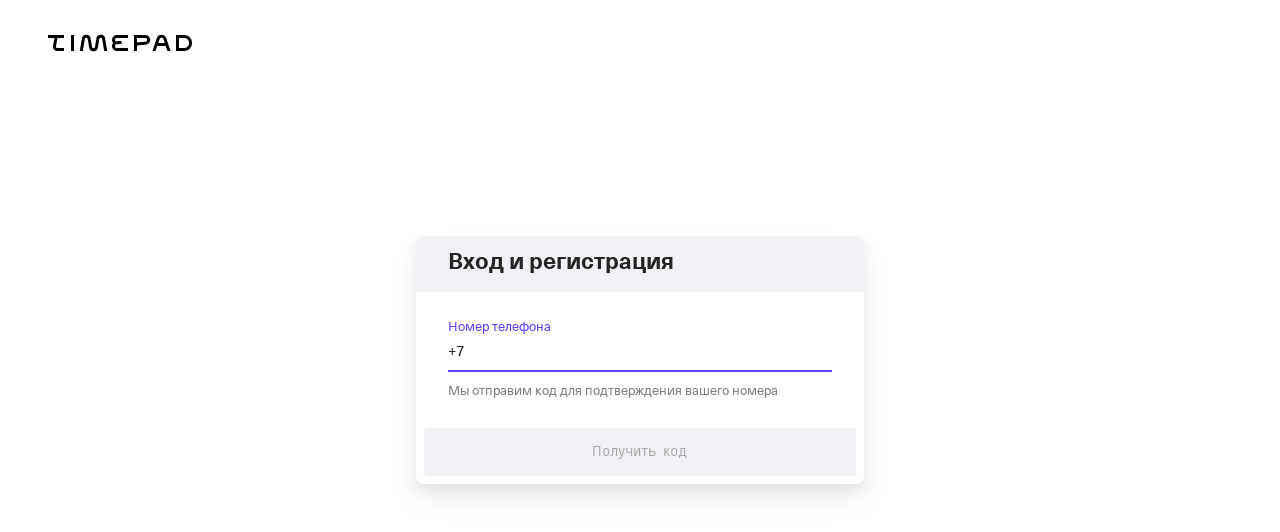

--- FILE ---
content_type: text/html; charset=utf-8
request_url: https://timepad.ru/auth/?backurl=https%3A%2F%2Favitotech.timepad.ru%2Fevent%2F509717%2F
body_size: 828
content:
<!DOCTYPE html PUBLIC "-//W3C//DTD HTML 4.01//EN" "http://www.w3.org/TR/html4/strict.dtd">

<html xmlns="http://www.w3.org/1999/xhtml" xml:lang="ru" id="tpdhtml">
<head>
    <meta http-equiv="Content-Type" content="text/html; charset=utf-8"/>
    <meta content="application/javascript" charset="utf-8">
    <meta http-equiv="X-UA-Compatible" content="IE=edge">
    <meta name="viewport" content="width=device-width, initial-scale=1, viewport-fit=cover">

    <title>TimePad.ru</title>




<script type="b8ed4e25dc720cd38e0cb97b-text/javascript">
    window.timePadVars = {"jsLog":false,"domain":"timepad.ru","subdomain":"","mailStatusUpdate":"300s","mailStatusUpdateCurr":"30s","currentUserLoggedInSystem":"no"};
    window.timePadVars.serverTime = new Date('1764612323' * 1000);
</script>
<script type="b8ed4e25dc720cd38e0cb97b-text/javascript">
    window.tplang = {
        en: {
            'Билет отправлен': 'Билет отправлен',
            'Билеты отправлены': 'Билеты отправлены',
            'Ваше сообщение успешно отправлено.': 'Ваше сообщение успешно отправлено.',
            'Заказ': 'Заказ',
            'на адрес': 'на адрес',
            'на сумму': 'на сумму',
            'Не удалось связаться с сервером': 'Не удалось связаться с сервером',
            'Оплатить': 'Оплатить',
            'от': 'от',
            'Произошла неизвестная ошибка при отправке, попробуйте еще.': 'Произошла неизвестная ошибка при отправке, попробуйте еще.',
            'руб': 'руб',
            'Секунду...': 'Секунду...',
            'Ссылка отправлена': 'Ссылка отправлена',
            'Ссылки отправлены': 'Ссылки отправлены',
            '№': '№',
            'Ожидает подтверждения организатором': 'Ожидает подтверждения организатором'
        }
    };

    window.tplocale = '';
    
    window.tpgettext = function (s) {
        if (window.tplang[window.tplocale] && window.tplang[window.tplocale][s])
            return window.tplang[window.tplocale][s];
        else return s;
    };
    
</script>
<link rel="icon" href="https://timepad.ru/img/favicon/blue/favicon_blue_16.png" sizes="16x16" type="image/png">
<link rel="icon" href="https://timepad.ru/img/favicon/blue/favicon_blue_32.png" sizes="32x32" type="image/png">
<link rel="icon" href="https://timepad.ru/img/favicon/blue/favicon_blue_48.png" sizes="48x48" type="image/png">
<link rel="icon" href="https://timepad.ru/img/favicon/blue/favicon_blue_75.png" sizes="75x75" type="image/png">
<link rel="icon" href="https://timepad.ru/img/favicon/blue/favicon_blue_150.png" sizes="150x150" type="image/png">
<link rel="icon" href="https://timepad.ru/img/favicon/blue/favicon_blue_180.png" sizes="180x180" type="image/png">

<link rel="apple-touch-icon" sizes="180x180" href="https://timepad.ru/img/favicon/blue/favicon_blue_180.png">
<link rel="apple-touch-icon-precomposed" href="https://timepad.ru/img/favicon/blue/favicon_blue_180.png">



    <!-- GA disabled in config -->
    <script type="b8ed4e25dc720cd38e0cb97b-text/javascript">
        window.ga=function(){ return false; };
        window.tp_ga_disabled = true;
    </script>
    <!-- GTM disabled in config -->



    

    

    
        <link rel='stylesheet' type='text/css' href='https://timepad.ru/css/ui/styles-otp-page.391f3985.css' />

        <link rel='stylesheet' type='text/css' href='https://timepad.ru/css/ui/styles-front-components.391f3985.css' />

        <link rel='stylesheet' type='text/css' href='https://timepad.ru/css/ui/styles-login.391f3985.css' />

        <link rel='stylesheet' type='text/css' href='https://timepad.ru/css/ui/styles.391f3985.css' />

    

    
        <script type="b8ed4e25dc720cd38e0cb97b-text/javascript" src='https://timepad.ru/js/lib/jquery/1.11.1/jquery.min.js'></script>

        <script type="b8ed4e25dc720cd38e0cb97b-text/javascript" src='https://timepad.ru/js/ui/packages/front/authorization.391f3985.js'></script>

    

</head>
<body>
    <div id='auth-app'></div>
<script src="/cdn-cgi/scripts/7d0fa10a/cloudflare-static/rocket-loader.min.js" data-cf-settings="b8ed4e25dc720cd38e0cb97b-|49" defer></script></body>
</html>


--- FILE ---
content_type: text/css
request_url: https://timepad.ru/css/ui/styles-otp-page.391f3985.css
body_size: 996
content:
.lcontent-wrap{padding:0 44px}.lcontent-wrap.lcontent-wrap--small{padding:0 28px}.lcontent-wrap__14-cols{width:796px}.lcontent-wrap__8-cols{width:448px}.lcontent-wrap__7-cols{width:384px}.lcontent-wrap__7-cols.lcontent-wrap__7-cols-with-gap{width:400px}
.ltwocols{display:flex;flex-direction:row;width:100%}.ltwocols__left{padding-top:16px;width:216px}.ltwocols__right{padding-top:16px;width:680px}.ltwocols__left+.ltwocols__right{padding-left:16px}
.heading{margin:0 -16px;padding:9px 0 12px;overflow:hidden;box-shadow:inset 0 -1px 0 hsla(0,0%,50.2%,.2);box-sizing:border-box}.heading__content{min-height:75px}.heading__header{margin-bottom:6px}.heading__btns{margin-top:9px}
.table{border-collapse:collapse;width:100%;border-spacing:0}.table__row{border-spacing:0;padding:0;box-shadow:inset 0 -1px 0 hsla(0,0%,50.2%,.2)}.table__row:last-child{box-shadow:none}.table__cell{border-spacing:0;padding:0}.table__cell+.table__cell{box-shadow:inset 1px 0 0 hsla(0,0%,50.2%,.2);padding:0 16px}
.table__row--accounting-statistics{border-bottom:1px solid hsla(0,0%,50.2%,.2)}.table__row--accounting-statistics>td{padding-top:13px!important;padding-bottom:5px!important;width:33.33333%!important}.table__row--accounting-statistics>td:not(:first-child){padding-left:17px!important;padding-right:17px!important}.table__cell-count{margin-top:2px}
@-webkit-keyframes animation-drop-in{0%{opacity:0;transform:translateY(-4px)}to{opacity:1;transform:translateY(0)}}@keyframes animation-drop-in{0%{opacity:0;transform:translateY(-4px)}to{opacity:1;transform:translateY(0)}}@-webkit-keyframes animation-crawl-from-down{0%{transform:translateY(100%)}to{transform:translateY(0)}}@keyframes animation-crawl-from-down{0%{transform:translateY(100%)}to{transform:translateY(0)}}.tanimation-drop-in{-webkit-animation:animation-drop-in .13s cubic-bezier(0,.4,.6,1);animation:animation-drop-in .13s cubic-bezier(0,.4,.6,1);-webkit-animation-iteration-count:1;animation-iteration-count:1;transform-origin:50% 50%}.tanimation-crawl-from-down{-webkit-animation:animation-crawl-from-down .13s cubic-bezier(0,.4,.6,1);animation:animation-crawl-from-down .13s cubic-bezier(0,.4,.6,1);-webkit-animation-iteration-count:1;animation-iteration-count:1;transform-origin:50% 50%}.crowtable{border-collapse:collapse;width:100%;border-spacing:0}.crowtable .crowtable__row.crowtable__hoverable .crowtable__trash-button{position:absolute;border:0;padding:0;right:13px;top:50%;transform:translateY(-50%);-webkit-user-select:none;-moz-user-select:none;-ms-user-select:none;user-select:none;opacity:0;visibility:hidden;--bg-color:transparent}.crowtable .crowtable__row.crowtable__hoverable .crowtable__trash-button:hover{--bg-color:rgba(206,205,222,0.2)}.crowtable .crowtable__row.crowtable__hoverable .crowtable__trash-button svg *{fill:#643fff!important}.crowtable__circle-icon{position:absolute;display:none;top:50%;transform:translateY(-50%);left:-10px;background:#f54614;width:6px;height:6px;border-radius:100%;margin-top:-2px}.crowtable__circle-icon:after{content:"";width:10px;height:8px;display:block;background-color:transparent;box-shadow:inset 0 -1px 0 0 #e6e6e6;border-radius:50%;margin-left:-2px;margin-top:0}.crowtable__cell+.crowtable__cell{padding-left:16px}.crowtable__cell:not(:last-of-type){text-align:left}.crowtable__cell:nth-of-type(2){padding-left:4px}.crowtable__cell:nth-last-child(2){padding-right:16px;text-align:right}.crowtable__row{position:relative}.crowtable__row--border,.crowtable__row:not(.crowtable__row-no-border){border-bottom:1px solid hsla(0,0%,66.7%,.25)}.crowtable__hoverable:hover{background:rgba(206,205,222,.2)}.crowtable__hoverable:hover .crowtable__circle-icon{display:block}.crowtable__hoverable:not(.always_show_solumns) .crowtable__cell:nth-last-child(2){opacity:0}.crowtable__cell .crowtable__crow-wrapper{--bg-color:transparent;color:inherit}.crowtable__cell .crowtable__crow-wrapper__icon{margin-left:0!important;margin-right:8px}.crowtable__cell .crowtable__crow-wrapper__icon img{border-radius:4px}.crowtable .acolor-gray-50 .crowtable__crow-wrapper{--text-color:grey}.crowtable__btn-container{position:relative}.crowtable__crow{cursor:auto}.crowtable .crowtable__row.crowtable__hoverable:hover .crowtable__trash-button{-webkit-user-select:auto;-moz-user-select:auto;-ms-user-select:auto;user-select:auto;opacity:1;visibility:visible;border-radius:50%}


--- FILE ---
content_type: text/css
request_url: https://timepad.ru/css/ui/styles-login.391f3985.css
body_size: 500
content:
@-webkit-keyframes animation-drop-in{0%{opacity:0;transform:translateY(-4px)}to{opacity:1;transform:translateY(0)}}@keyframes animation-drop-in{0%{opacity:0;transform:translateY(-4px)}to{opacity:1;transform:translateY(0)}}@-webkit-keyframes animation-crawl-from-down{0%{transform:translateY(100%)}to{transform:translateY(0)}}@keyframes animation-crawl-from-down{0%{transform:translateY(100%)}to{transform:translateY(0)}}.tanimation-drop-in{-webkit-animation:animation-drop-in .13s cubic-bezier(0,.4,.6,1);animation:animation-drop-in .13s cubic-bezier(0,.4,.6,1);-webkit-animation-iteration-count:1;animation-iteration-count:1;transform-origin:50% 50%}.tanimation-crawl-from-down{-webkit-animation:animation-crawl-from-down .13s cubic-bezier(0,.4,.6,1);animation:animation-crawl-from-down .13s cubic-bezier(0,.4,.6,1);-webkit-animation-iteration-count:1;animation-iteration-count:1;transform-origin:50% 50%}.cauth__layout{display:flex;flex-direction:column}.cauth__layout__header{display:flex;justify-content:space-between}.cauth__layout__header__logo{margin:19px 0 0 48px;width:144px;height:48px;display:block}.cauth__layout__header__profile{margin:24px}.cauth__modal__overlay-none{background:none}.cauth__modal__container .cform__window{box-shadow:0 6px 14px rgba(0,0,0,.06),0 16px 28px rgba(0,0,0,.07)}.cauth__modal__info{font-size:15px;line-height:22px;color:#252525}.cauth__modal__caption-link{cursor:pointer;color:#643fff}.cauth__modal__caption-link--disabled{color:grey}.cauth__modal__input-with-additional-text{position:relative}.cauth__modal__input-with-additional-text>div input{padding:0 80px 11px 0!important}.cauth__modal__checkbox-without-padding{padding:0!important}.cauth__modal__additional-text{color:grey;position:absolute;right:0;bottom:72px}.cauth__modal__caption{color:grey;font-size:13px;line-height:19px;padding:8px 0 13px}.cauth__modal__social-btn{background-color:rgba(206,205,222,.2);max-height:48px;cursor:pointer;width:100%;justify-content:center;display:flex}.cauth__modal__social-btn .cauth__modal__social-btn__icon{margin:8px}.cauth__modal__social-btn .cauth__modal__social-btn__icon svg path{fill:#643fff}.cauth__modal__social-btn .cauth__modal__social-btn__text{font-family:InputSansNarrow,CourierNew,NeueHaasUnica,monospace;font-size:14px;line-height:22px;color:#643fff;padding:13px 24px 13px 0}.cauth__modal__input-code input{padding:14px 0 11px!important;font-size:35px!important;line-height:39px!important}
